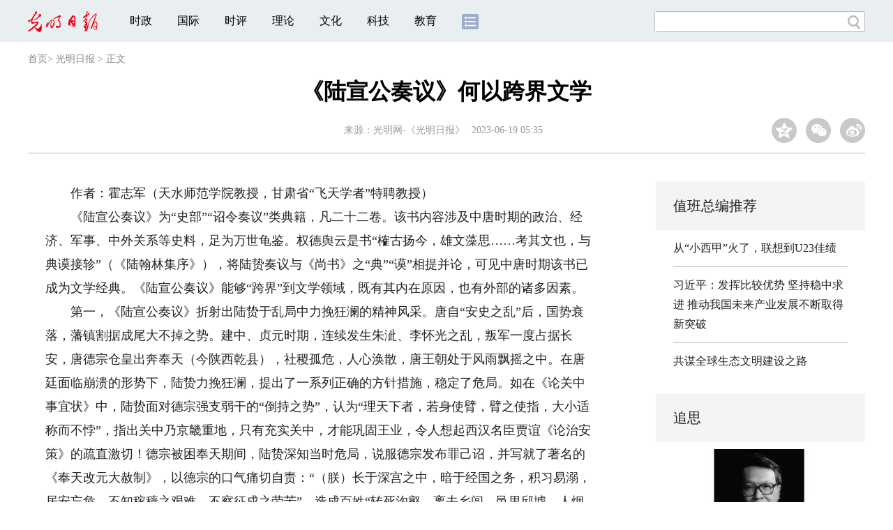

--- FILE ---
content_type: text/html
request_url: https://news.gmw.cn/2023-06/19/content_36637912.htm
body_size: 13695
content:
<!DOCTYPE html>
<html>
<head>
<!-- tplID:46742 2018文章页_光明日报-->
<script src="//img.gmw.cn/js/public_share.js" atremote></script>
<meta charset="UTF-8" />
<meta http-equiv="Cache-Control" content="max-age=0" />
<meta http-equiv="pragma" content="no-cache" />
<meta http-equiv="Expires" content="0" />
<meta name="renderer" content="webkit|ie-stand|ie-comp">
<meta name="viewport" content="width=device-width, initial-scale=1.0, minimum-scale=1.0, maximum-scale=3.0, user-scalable=no" >
<meta http-equiv="X-UA-Compatible" content="IE=10,chrome=1"/>
<meta name="description" content="　　《陆宣公奏议》为“史部”“诏令奏议”类典籍，凡二十二卷。该书内容涉及中唐时期的政治、经济、军事、中外关系等史料，足为万世龟鉴。权德舆云是书“榷古扬今，雄文藻思……考其文也，与典谟接轸”（《陆翰林集序》），将陆贽奏议与《尚书》之“典”“谟”相提并论，可见中唐时期该书已成为文学经典。《陆宣公奏议》能够“跨界”到文学领域，既有其内在原因，也有外部的诸多因素。">
<meta name="keywords" content="文化">
<meta name="filetype" content="0">
<meta name="publishedtype" content="1">
<meta name="pagetype" content="1">
<META name="catalogs" content="4108">
<META name="contentid" content="36637912">
<META name="publishdate" content="2023-06-19">
<META name="author" content="张悦鑫">
<link atremote type="text/css" rel="stylesheet" href="//img.gmw.cn/css/con_style.css?_=20201027" />
<link atremote type="text/css" rel="stylesheet" href="//img.gmw.cn/css/content_global.css">
<link atremote type="text/css" rel="stylesheet" href="//img.gmw.cn/css/public_gmw.css">
<script src="//img.gmw.cn/js/jquery.js" atremote></script>
<script src="//img.gmw.cn/js/require/config.js?_=20201027" atremote></script>
<script src="//img.gmw.cn/js/require.js" atremote></script>
<script src="//img.gmw.cn/js/require/conMediaMain.js?_=20201027" atremote></script>
<style>
.u-slogan1{float: left;font-size: 14px;padding: 0 0 0 20px;}
</style>
<title>
《陆宣公奏议》何以跨界文学
_光明网</title>
</head>
<body class="g-mobile">
<!-- 分享默认图 开始 -->
<div style="position:absolute;top:-9999px;left:-9999px;width:0px;height:0px;overflow:hidden;display:none;"><img atremote src="//img.gmw.cn/pic/gmwLogo_share.jpg"></div>
<!-- 分享默认图 结束 -->
<!--微信分享提示 开始-->
<div class="g-wxTips">
	<div class="m-wxtop-tip">
		<div class="m-con">
			<p class="m-tipText">
				点击右上角<img atremote="" src="//img.gmw.cn/pic/mgmw/iconshare.png" class="u-qq">微信好友
			</p>
			<p class="m-tipText">
				<img atremote="" src="//img.gmw.cn/pic/mgmw/pengyouquan.png" class="u-qq">朋友圈
			</p>
			<p class="m-tipShare"><img atremote="" src="//img.gmw.cn/pic/mgmw/layershare.png" class="u-share"></p>
		</div>
	</div>
	<div class="m-wxdown-tip">
		<div class="m-con">
			<p class="m-tipText">点击浏览器下方“<img atremote="" src="//img.gmw.cn/pic/mgmw/lineshare.png">”分享微信好友Safari浏览器请点击“<img atremote="" src="//img.gmw.cn/pic/mgmw/share.png">”按钮</p>
			<p class="m-tip"><img atremote="" src="//img.gmw.cn/pic/mgmw/arrow.png"></p>
		</div>
	</div>
</div>
<!--微信分享提示 结束-->
<!--顶部广告 start-->
<div class="u-top-ad" id="top-ad"></div>
<!--顶部广告 end-->
<!--头部 start-->
<div class="g-header">
    <div class="m-channel-head">
        <div class="g-layout">
            <div class="m-logo" style="padding-top:3px;">
                <!--频道logo start-->
                <a atremote href="//news.gmw.cn/node_4108.htm" target="_blank"><img atremote src="//img.gmw.cn/pic/contentlogo/4108.gif"></a>
                <!--频道logo end-->
            </div>
            <!--导航-->
    		<!-- 新版文章页头部导航 ssi -->
<!--手机端导航s-->
<span class="m-mobile-nav-btn"><img atremote="" src="//img.gmw.cn/pic/mgmw/mline.png"></span>
<img class="m-to-pc" src="//img.gmw.cn/pic/conimages/m_pc_btn.png" atremote="">
<img class="m-to-mob" src="//img.gmw.cn/pic/conimages/m_mobile_btn.png" atremote="">
<div class="m-mobile-nav">
    <a href="javascript:void(0);" id="u-navClose"><img atremote src="//img.gmw.cn/pic/mgmw/mClose.png" /></a>
    <div class="m-navTitle">
        <span></span>
        <h1>全部导航</h1>
    </div>
    <ul>
        <li><a atremote href="//politics.gmw.cn/" target="_blank">时政</a></li>
        <li><a atremote href="//world.gmw.cn/" target="_blank">国际</a></li>
        <li><a atremote href="//guancha.gmw.cn/" target="_blank">时评</a></li>
        <li><a atremote href="//theory.gmw.cn/" target="_blank">理论</a></li>
        <li><a atremote href="//culture.gmw.cn/" target="_blank">文化</a></li>
        <li><a atremote href="//tech.gmw.cn/" target="_blank">科技</a></li>
        <li><a atremote href="//edu.gmw.cn/" target="_blank">教育</a></li>
        <li><a atremote href="//economy.gmw.cn/" target="_blank">经济</a></li>
        <li><a atremote href="//life.gmw.cn/" target="_blank">生活</a></li>
		<li><a atremote href="//legal.gmw.cn/" target="_blank">法治</a></li>
        <li><a atremote href="//topics.gmw.cn/" target="_blank">专题</a></li>
        <li><a atremote href="//en.gmw.cn/" target="_blank">ENGLISH</a></li>   
    </ul>
    <div class="f-search">
        <div class="m-input-group">
            <input id="searchTextMob" type="text" value="" name="q" >
            <button class="u-btn" type="submit" id="submitSMob"></button>
        </div>
    </div>
</div>
<!--手机端导航e-->
<!--电脑端导航s-->
<div class="m-channel-nav">
    <ul class="m-nav">
        <li> <a href="//politics.gmw.cn/" target="_blank">时政</a> </li>
        <li> <a href="//world.gmw.cn/" target="_blank">国际</a> </li>
        <li> <a href="//guancha.gmw.cn/" target="_blank">时评</a> </li>
        <li> <a href="//theory.gmw.cn/" target="_blank">理论</a> </li>
        <li> <a href="//culture.gmw.cn/" target="_blank">文化</a> </li>
        <li> <a href="//tech.gmw.cn/" target="_blank">科技</a> </li>
        <li> <a href="//edu.gmw.cn/" target="_blank">教育</a> </li>
        <!--<li> <a href="//economy.gmw.cn/" target="_blank">经济</a> </li>
        <li> <a href="//life.gmw.cn/" target="_blank">生活</a> </li>
        <li> <a href="//legal.gmw.cn/" target="_blank">法治</a> </li>-->
        <li class="more-nav-btn"> <a href="//www.gmw.cn/map.htm" target="_blank"><img src="//img.gmw.cn/pic/conimages/con_headIcon.png" /></a> </li>
    </ul>
</div>
<!--电脑端导航e-->
            <!--搜索-->
            <!-- 新版搜索 ssi -->
<meta charset="UTF-8" />
<div class="f-search">
    <div class="m-input-group">
        <input id="searchText" type="text" value="" name="q" >
        <button class="u-btn" type="submit" id="submitS"></button>
    </div>
</div>
            <div class="u-slogan1">文化人 天下事</div>
            <div class="u-reading">正在阅读：
                《陆宣公奏议》何以跨界文学
            </div>
        </div>
    </div>
    
</div>
<!--头部 end-->
<!--导航 stsrt-->
<div class="g-crumbs">
    <a href="http://www.gmw.cn/">首页</a><font>&gt; </font>
    <a href="../../node_4108.htm"><img src="//img.gmw.cn/pic/contentlogo/4108.gif" id="ArticleChannelID"></a><a href="../../node_4108.htm"  target="_blank"  class="">光明日报</a>
    <font>&gt; </font><font>正文</font> 
</div>
<!--导航 end-->
<!--正文主体部分 start-->
<div class="g-main">
    <!--正文标题 start-->
    <div class="m-title-box">
        <h1 class="u-title">
            《陆宣公奏议》何以跨界文学
        </h1>
        <div class="m-con-info">
            <!--稿件信息 strat-->
            <div class="m_tips">
                <span class="m-con-source">来源：<a href="https://epaper.gmw.cn/gmrb/html/2023-06/19/nw.D110000gmrb_20230619_2-13.htm" target="_blank">光明网-《光明日报》</a></span><span class="m-con-time">2023-06-19 05:35</span>
            </div>
            <!--稿件信息 end-->
            <div class="m-share">
                <div class="share" id="share"> <a class="share-qqzone"><i></i></a> <a class="share-wechat" href="javascript:;"><i></i>
                    <div class="bg-code"></div>
                    <div class="qrcode"></div>
                    <span class="close-btn">X</span></a> <a class="share-weibo"><i></i></a> </div>
            </div>
        </div>
    </div>
    <!--正文标题 end-->
    <!--左侧栏 start-->
    <div class="m-l-main">
        <!--文章正文 start-->
        <div id="articleBox" class="con-text">
            <div id="article_inbox">
                <div class="m-player_box" id="video">
                    <div id="a1"></div>
                </div>
                <div id="MultiAttachPh" style="display: none">
                    
                </div>
                <div id="PicUrlPh" style="display: none">
                    
                </div>
				<div id="SubtitlePh" style="display: none"></div>
                <!--小调查start-->
                <p id="voteiFrameP" style="display:none;"></p>    <div class="m-vote-wrap black14">      <div class="m-votearea">        <form id="voteform">          <div class="m-vote-list"><p style="text-align:center;color:#008000;">调查问题加载中，请稍候。<br/>若长时间无响应，请刷新本页面</p></div>        </form>        <div class="btn-research" style="display:none;"><input type="button" id="btnsubmit" class="btn-submit" value="提 交" /></div>      </div>      <div id="result"></div>    </div>    
    			<!--小调查end-->
                <div class="u-mainText">
<!--enpproperty <articleid>36637912</articleid><date>2023-06-19 05:35:56.0</date><author></author><title>《陆宣公奏议》何以跨界文学</title><keyword>文化</keyword><subtitle></subtitle><introtitle></introtitle><siteid>2</siteid><nodeid>4108</nodeid><nodename>光明日报</nodename><nodesearchname>光明日报</nodesearchname>/enpproperty--><!--enpcontent--><!--enpcontent--><p>　　作者：霍志军（天水师范学院教授，甘肃省“飞天学者”特聘教授）</p>

<p>　　《陆宣公奏议》为“史部”“诏令奏议”类典籍，凡二十二卷。该书内容涉及中唐时期的政治、经济、军事、中外关系等史料，足为万世龟鉴。权德舆云是书“榷古扬今，雄文藻思……考其文也，与典谟接轸”（《陆翰林集序》），将陆贽奏议与《尚书》之“典”“谟”相提并论，可见中唐时期该书已成为文学经典。《陆宣公奏议》能够“跨界”到文学领域，既有其内在原因，也有外部的诸多因素。</p>
<p>　　第一，《陆宣公奏议》折射出陆贽于乱局中力挽狂澜的精神风采。唐自“安史之乱”后，国势衰落，藩镇割据成尾大不掉之势。建中、贞元时期，连续发生朱泚、李怀光之乱，叛军一度占据长安，唐德宗仓皇出奔奉天（今陕西乾县），社稷孤危，人心涣散，唐王朝处于风雨飘摇之中。在唐廷面临崩溃的形势下，陆贽力挽狂澜，提出了一系列正确的方针措施，稳定了危局。如在《论关中事宜状》中，陆贽面对德宗强支弱干的“倒持之势”，认为“理天下者，若身使臂，臂之使指，大小适称而不悖”，指出关中乃京畿重地，只有充实关中，才能巩固王业，令人想起西汉名臣贾谊《论治安策》的疏直激切！德宗被困奉天期间，陆贽深知当时危局，说服德宗发布罪己诏，并写就了著名的《奉天改元大赦制》，以德宗的口气痛切自责：“（朕）长于深宫之中，暗于经国之务，积习易溺，居安忘危，不知稼穑之艰难，不察征戍之劳苦”，造成百姓“转死沟壑，离去乡闾，邑里邱墟，人烟断绝”的残状，文笔犀利，令人震惊！诏书情词恳切，“虽武夫悍卒，无不挥泪感泣！”而唐室为之再安。该诏书虽经过德宗首肯，但作为人臣，敢于如此直书君过，可谓空前绝后。这就使《陆奏》不同于一般诏令奏议的官样文字，折射出陆贽在德宗朝惊涛迭起的政潮中勇于弄潮的精神风采，具有了文学的传奇性、故事性和审美性。他如《论两河及淮西利害状》《论叙迁幸之由状》《奉天论奏当今所切务状》等，剖析鞭辟入里，堪称中唐鸿文，其泽甚远。</p>
<p>　　陆贽“性忠尽，既居近密，感人主重知，思有以报效。”（《旧唐书》本传）披阅《陆宣公奏议》，“怀忧”“忧虑”“忧国”“忧民”“忧社稷”“忧天下”“忧叹”“忧色”“忧黎元”“深忧”“内忧”“主忧臣愤”“夙夜忧叹”“倾危之忧”“危亡之忧”“忧恐”“忧愤”之词频繁出现，使《陆宣公奏议》灌注着浓郁的忧患意识，获得了类似于文学的动情力。</p>
<p>　　第二，《陆宣公奏议》本身具有独特的文学品格。《陆宣公奏议》全书不啻于古代奏议的名篇汇编，它是“政事之先务”，然并非“艺文之末品”。宋人陈宓称陆贽奏议文“一话一猷，悉归至当”；李纲称陆贽“奏议所陈，动中时病，……皆根柢仁义，道理明白。”即肯定其文学价值。陆贽奏议条理精密，一些奏章多用比喻说理，形象生动。如《论朝官阙员及刺史等改转伦序状》中论人才培养：“人皆含灵，唯所诱致，如玉之在璞，抵掷则瓦石，追琢则圭璋；如水之发源，壅阏则污泥，疏浚则川沼。”通过非常形象贴切的比喻，阐明诱导、扶持、成就人才的重要性，是历代传颂的文学名篇。陆贽诸多奏议皆精心撰构，有着较强的文学色彩。如《奉天请数对群臣兼许令论事状》首先指出：“昔龙逢诛而夏亡，比干剖而殷灭，宫奇去而虞败，屈原放而楚衰。……四子既去，四君亦危。”对比手法的运用，将德宗不愿纳谏之弊讲得清清楚楚，不仅表现出陆贽的诤臣风范，也体现了其精深的文学造诣。面对官吏贪赃枉法，陆贽拍案而起：“户部侍郎裴延龄者，其性邪，其行险，其口利，其志凶，其矫妄不疑，其败乱无耻。以聚敛为长策，以诡妄为嘉谋，以掊克敛怨为匪躬，以靖谮服谗为尽节，……可谓尧代之共工，鲁邦之少卯。”（《论裴延龄奸蠹书》）大量排比句式的运用，使文章具有怒涛排壑、不可遏抑的气势。陆贽激切仗义，爱憎分明，使《陆奏》字里行间充盈着强烈的感情色彩，清人陈宏谋云“忧国忧民之真心，为忠君爱国之确论。不尚词藻，不事激烈，恻然动人，千载下如见其心，章奏中至文也。”这是《陆宣公奏议》迈入文学殿堂的一个标志。《旧唐书》本传云：“近代论陆宣公，比汉之贾谊。”陆贽具廊庙才，然壮志未酬，内心矛盾，大类贾谊。其“初蒙天子重知，末涂沦踬”的不幸遭遇，唤起我们对文学史上贾谊形象的记忆，自然引起后世读者之共鸣。如元初诗人宋无《陆贽宅》诗云：“诏下山东感泣来，谪归门巷锁苍苔。奉天以后谁持笔？不用当时陆九才。”</p>
<p>　　《陆宣公奏议》中不少名言警句，至今催人警醒。如“失众必败，得众必成。”“人之才行，自昔罕全，苟有所长，必有所短。若录长补短，则天下无不用之人；贵短舍长，则天下无不弃之士。”这些格言已经成为中国文学的重要组成部分。明代《了凡四训》“玉之在石，抵掷则瓦砾，追逐则圭璋”亦瓣香于《陆奏》。</p>
<p>　　第三，历代对《陆宣公奏议》的文学阐释和评点。《陆宣公奏议》从中唐开始即受到文学家的重视。唐代韩愈云“贽操笔持纸，成于须臾，不复起草”，已经初步涉及其文学价值。宋代多位皇帝均从陆贽奏议中汲取理政之术。宋真宗赵恒、哲宗赵煦对《陆宣公奏议》格外激赏，高宗赵构彻夜阅读陆贽奏议，“比晓，目遂肿痛，不能出”（《建炎以来系年要录》）。孝宗对陆贽《奏议》反复研磨，深忧“今日之政，恐有如德宗之弊者”。后晋刘昫、宋人欧阳修、宋祁、司马光、苏洵、苏轼、苏辙、叶梦得、徐钧、杨万里、朱熹、陆游、刘克庄等对《陆宣公奏议》颇为倾心。司马光《资治通鉴》“尤重贽议论，采奏疏三十九篇”。苏轼“初好贾谊、陆贽书”，独慕“陆宣公一人”，赞赏陆贽“才本王佐，学为帝师。论深切于事情，言不离于道德。智如子房而文则过，辩如贾谊而术不疏”。从文学经典的地位肯定了《陆宣公奏议》。宋代还出现了多部陆贽奏议的编选、笺注、评点、评论著作，如苏轼《校正陆贽奏议》、郎晔《注陆宣公奏议》十五卷、楼钥《陆宣公奏议总要》、唐仲友《陆宣公奏议解》十卷等。宋人还将《陆宣公奏议》作为创作范本进行借鉴、模仿。张戒《岁寒唐诗话》：“陆宣公之议论，……得东坡而后发明。”清人吴楚材、吴调侯《古文观止》亦云：“东坡说宣公，便学宣公文章。”可见苏轼奏议颇受《陆宣公奏议》之影响。史学家司马光、范祖禹、宋祁等均在实践中学习陆贽奏议的优良传统，《陆宣公奏议》名正言顺地成为文学经典。元人朱右、周佐、刘岳申、许有壬等均企羡《陆奏》的文学价值，刘岳申、许有壬曾为《陆宣公奏议》作序。元人叶懋《读陆宣公奏议》诗云：“伟哉陆宣公，忠烈宏烜赫。奏书数百篇，千载焕丹雘。”明太祖朱元璋赞赏陆贽“在翰林，能正言谠论，补益当时。”明代杨士奇、李梦阳、倪谦、吴宽、王世贞、茅坤、杨慎、李贽等文学家普遍推崇陆贽奏议。倪谦诗云：“陆贽有才人共仰，贾生无命席空虚。”（《柯詹事孟时挽诗》）杨慎赞云：“高标自表严颜节，文藻堪招陆贽魂。”（《曾少岷惠忠州新琢云根笔》）杨士奇《历代名臣奏议》亦收录多篇陆贽奏章。清人宋琬、李光地、纪昀、陆以湉、孙梅、汤鹏等对陆贽奏议格外倾心，评之以“正实切事”“经世”“明道”“灏瀚之气”“浩气不竭”“理与风骨兼胜”“文丽”“情深”“集大成”等，广泛涉及陆贽奏议的功用、情感、风格、结构、语言、修辞等方面，阐释和评论内容愈来愈丰富。清人姚鼐《古文辞类纂》、蔡世远《古文雅正》、曾国藩《经史百家杂钞》等许多古文选本均选入较多的陆贽奏章，视其为古文之范式。1904年，林传甲《中国文学史》专设“陆宣公奏议为骈体最有用者”一节。吴梅《中国文学史》、郑振铎《插图本中国文学史》均专论及陆贽奏议，既强化了陆贽奏议文的经典品质，也促进了中国文学的发展。陆贽奏议还传播到朝鲜、日本等汉文化圈国家。《陆奏》在朝鲜王朝正祖时备受推崇，正祖君臣日常研读《陆奏》，为施政之借鉴。卞东波编《中国文集日本古注本丛刊》第五辑即收录日本学者石川香山的《陆宣公全集注》。</p>
<p>　　《光明日报》（ 2023年06月19日 13版）</p><!--/enpcontent--><!--/enpcontent-->
					
                    
                    <!--责编-->
                    <div class="m-zbTool liability">
                    	<span>[ </span>
                    	<span class="liability">责编：张悦鑫</span><span> ]</span> </div>
                </div>
                <div class="u-moreText">阅读剩余全文（<span class="u-percent"></span>）</div>
            </div>
        </div>
		<!--取附件设置视频封面 start-->
        <div id="titleImgWrap" style="display:none;">
            
        </div>
        <!--取附件设置视频封面 end-->
        <!--文章正文 end-->
        <div class="u-conBottomLine"></div>
        <!--QRcode-->
    	<!-- 新版文章页正文下方二维码 ssi -->
<meta charset="UTF-8" />
<div class="u-QRcode"><img src="//img.gmw.cn/content_banner/content_840x120_qrcodes.jpg"></div>

        
    </div>
    <!--左侧栏 end-->
    <!--右侧栏 start-->
    <div class="m-r-main no-Mobile">
	     <!-- tplID:46847 nodeId:120943 -->
         <!-- tplID:46874 nodeID:120943-->
<meta charset="UTF-8" />
<style>
.m_zongbian h2,.m_hexin h2{ font-size:20px; line-height:70px;font-weight: normal; padding:0 25px; display:block; height:70px; background:#f4f4f4;}
.m_zongbian li,.m_hexin li{ margin:0 25px; line-height:28px; margin-top:12px; padding-bottom:12px; border-bottom:1px solid #bbbbbb; font-size:16px;}
.m_hexin{ margin-top:20px;}
.m_hexin .m_pic_list{margin:12px 25px; overflow:hidden;border-bottom:1px solid #bbbbbb; padding-bottom:12px;}
.m_hexin .m_pic_list img{ width:70px; float:left; margin-right:10px;}
.m_hexin .m_pic_list p{ font-size:14px;}
.m_pic{ background:#f4f4f4; padding:0 25px;margin-top:20px;}
.m_pic h2{ font-size:20px; line-height:70px;font-weight: normal;}
.m_pic li img{ width:100%; display:block;}
.m_pic li span{ font-size:16px; width:100%; text-align:center; height:70px; line-height:62px; display:block;overflow: hidden;text-overflow:ellipsis;white-space: nowrap;}
/*追思*/
.m_zs{margin-top:10px; margin-bottom:20px;}
.m_imgWrap_block { width: 250px; margin:0 auto; overflow: hidden; position: relative;}
.m_imgWrap_block img { width: 250px; transition: all 0.8s; } 
.m_imgWrap_block img:hover { transform: scale(1.1); } 
.m_title_block { width: 250px; margin:9px auto 0 auto; text-align:center; color: #2b2f37; } 
.m_title_block a { color: #2b2f37; } 
.m_zs .m_zsSearch { width: 250px; margin:13px auto 0 auto; height: 24px; line-height: 24px; background: #f3f3f3; border: 1px solid #d9d9dc; position: relative; } 
.m_zs .m_zsSearch #u_text { border: none; background: none; margin-left: 10px; width: 210px; height: 24px; line-height: 24px; } 
.m_zs .m_zsSearch #u_button { position: absolute; cursor: pointer; background: url("https://img.gmw.cn/images/47811.files/images/index_search.png") no-repeat; width: 15px; height: 15px; right: 5px; top: 4.5px; border: none; background-size: contain; }
.m_names{overflow:hidden; clear:both; width:250px; margin:0 auto;}
.m_names a{font-size: 12px; width:16.6%; text-align:center; display:block; float:left; color: #696f7b; line-height: 26px; height: 26px;}
.m_ulList{margin-top:20px;}
#m_search_list, #u_hot {
    display: none;
}
@media screen and (max-width: 640px) {
.g-main .m-r-main{ width:100%!important;}
.m_imgWrap_block{width:90%; padding:0 5%;}
.m_imgWrap_block img{width:100%;}
.m_title_block,.m_names{width:90%;}
.m_zs .m_zsSearch{width:80%;}
}
</style>

<div class="m_zongbian">
     <h2>值班总编推荐</h2>
	 <ul>
	     <li>
	         <a href="https://guancha.gmw.cn/2026-01/30/content_38570620.htm" target="_blank" atremote>从“小西甲”火了，联想到U23佳绩</a>
	     </li>
		 <li>
		     <a href="https://politics.gmw.cn/2026-01/31/content_38571981.htm" target="_blank" atremote>习近平：发挥比较优势 坚持稳中求进 推动我国未来产业发展不断取得新突破</a>
		 </li>
		 <li>
		     <a href="https://news.gmw.cn/2026-02/01/content_38572315.htm" target="_blank" atremote>共谋全球生态文明建设之路</a>
		 </li>
	 </ul>
</div>
<div class="m_hexin">
     <h2>追思</h2>
	 <div class="m_zs">
		<div class="m_con">
			<div class="m_imgWrap_block"><a href="https://topics.gmw.cn/2026-01/30/content_38570095.htm" atremote target="_blank"><img atremote src="https://imgnews.gmw.cn/attachement/jpg/site2/20260130/f44d305ea1af2ae66a1d35.jpg" border="0"></a></div><p class="m_title_block"><a href="https://topics.gmw.cn/2026-01/30/content_38570095.htm" atremote target="_blank">计算机软件专家董韫美院士逝世</a></p>
			<!--搜索-->
			<div class="m_zsSearch">
				<input type="text" id="u_text" value="""" maxlength="24" placeholder="曾融生">
				<input type="button" id="u_button" value="""">
			</div>
			<a id="u_hot" href="https://topics.gmw.cn/2021-10/03/content_35210048.htm" target="_blank">张涵信</a>
				<div id="m_search_list">
                  <a atremote href="https://topics.gmw.cn/2026-01/30/content_38570095.htm" target="_blank">董韫美</a><a atremote href="https://topics.gmw.cn/2026-01/27/content_38559913.htm" target="_blank">&nbsp;</a><a atremote href="https://topics.gmw.cn/2026-01/26/content_38557427.htm" target="_blank">孙燕</a><a atremote href="https://topics.gmw.cn/2026-01/21/content_38548410.htm" target="_blank">&nbsp;</a><a atremote href="https://topics.gmw.cn/2026-01/19/content_38544915.htm" target="_blank">梁栋材</a><a atremote href="https://topics.gmw.cn/2026-01/18/content_38543063.htm" target="_blank">魏宝文</a><a atremote href="https://topics.gmw.cn/2026-01/17/content_38542584.htm" target="_blank">龚知本</a><a atremote href="https://topics.gmw.cn/2026-01/14/content_38536733.htm" target="_blank">&nbsp;</a><a atremote href="https://topics.gmw.cn/2026-01/09/content_38528220.htm" target="_blank">简水生</a><a atremote href="https://topics.gmw.cn/2026-01/07/content_38523875.htm" target="_blank">周立伟</a><a atremote href="https://topics.gmw.cn/2025-12/29/content_38506833.htm" target="_blank">&nbsp;</a><a atremote href="https://topics.gmw.cn/2025-12/23/content_38494580.htm" target="_blank">黄培康</a><a atremote href="https://topics.gmw.cn/2025-12/06/content_38461673.htm" target="_blank">王迅,</a><a atremote href="https://topics.gmw.cn/2025-12/01/content_38451494.htm" target="_blank">赵柏林</a><a atremote href="https://topics.gmw.cn/2025-11/18/content_38420412.htm" target="_blank">沈闻孙</a><a atremote href="https://topics.gmw.cn/2025-11/03/content_38388413.htm" target="_blank">任阵海</a><a atremote href="https://topics.gmw.cn/2025-10/18/content_38350878.htm" target="_blank">量子群,富兰克林奖章,1986年,可解性,代数结构</a><a atremote href="https://topics.gmw.cn/2025-09/20/content_38298436.htm" target="_blank"></a><a atremote href="https://topics.gmw.cn/2025-09/16/content_38289388.htm" target="_blank">王思敬</a><a atremote href="https://topics.gmw.cn/2025-09/08/content_38272424.htm" target="_blank">喻树迅</a><a atremote href="https://topics.gmw.cn/2025-09/01/content_38257595.htm" target="_blank">姚守拙</a><a atremote href="https://topics.gmw.cn/2025-08/28/content_38248738.htm" target="_blank">于本水</a><a atremote href="https://topics.gmw.cn/2025-08/24/content_38238564.htm" target="_blank">孙传尧</a><a atremote href="https://topics.gmw.cn/2025-08/23/content_38237618.htm" target="_blank">伍荣生</a><a atremote href="https://topics.gmw.cn/2025-08/05/content_38199784.htm" target="_blank">汪槱生</a><a atremote href="https://topics.gmw.cn/2025-08/01/content_38193448.htm" target="_blank">周恒</a><a atremote href="https://topics.gmw.cn/2025-07/12/content_38149337.htm" target="_blank">&nbsp;</a><a atremote href="https://topics.gmw.cn/2025-07/09/content_38143854.htm" target="_blank"></a><a atremote href="https://topics.gmw.cn/2025-07/07/content_38138570.htm" target="_blank">&nbsp;</a><a atremote href="https://topics.gmw.cn/2025-07/01/content_38127950.htm" target="_blank">黄本立</a><a atremote href="https://topics.gmw.cn/2025-06/12/content_38087662.htm" target="_blank">&nbsp;</a><a atremote href="https://topics.gmw.cn/2025-05/30/content_38061665.htm" target="_blank">汪承灏</a><a atremote href="https://topics.gmw.cn/2025-05/30/content_38061741.htm" target="_blank">孙鑫</a><a atremote href="https://topics.gmw.cn/2025-05/25/content_38046626.htm" target="_blank">顾玉东</a><a atremote href="https://topics.gmw.cn/2025-05/15/content_38026131.htm" target="_blank"></a><a atremote href="https://topics.gmw.cn/2025-05/11/content_38018549.htm" target="_blank"></a><a atremote href="https://topics.gmw.cn/2025-04/24/content_37987122.htm" target="_blank">&nbsp;</a><a atremote href="https://topics.gmw.cn/2025-04/15/content_37967136.htm" target="_blank">&nbsp;</a><a atremote href="https://topics.gmw.cn/2025-04/11/content_37960436.htm" target="_blank">郭爱克</a><a atremote href="https://topics.gmw.cn/2025-04/03/content_37947513.htm" target="_blank">&nbsp;</a><a atremote href="https://topics.gmw.cn/2025-03/17/content_37910483.htm" target="_blank">李德平</a><a atremote href="https://topics.gmw.cn/2025-03/03/content_37882856.htm" target="_blank">汪懋华</a><a atremote href="https://topics.gmw.cn/2025-02/26/content_37873021.htm" target="_blank">&nbsp;</a><a atremote href="https://topics.gmw.cn/2025-02/20/content_37862241.htm" target="_blank">&nbsp;</a><a atremote href="https://topics.gmw.cn/2025-02/07/content_37837538.htm" target="_blank">黄旭华</a><a atremote href="https://topics.gmw.cn/2025-01/26/content_37821559.htm" target="_blank">裴荣富</a><a atremote href="https://topics.gmw.cn/2025-01/22/content_37814050.htm" target="_blank">高镇同</a><a atremote href="https://topics.gmw.cn/2025-01/21/content_37810621.htm" target="_blank">&nbsp;</a><a atremote href="https://topics.gmw.cn/2025-01/05/content_37778653.htm" target="_blank">王正国</a><a atremote href="https://topics.gmw.cn/2024-12/31/content_37771588.htm" target="_blank">邢球痕</a><a atremote href="https://topics.gmw.cn/2024-12/24/content_37757144.htm" target="_blank">施仲衡</a><a atremote href="https://topics.gmw.cn/2024-10/12/content_37610936.htm" target="_blank">田昭武</a><a atremote href="https://topics.gmw.cn/2024-10/07/content_37599621.htm" target="_blank">叶铭汉</a><a atremote href="https://topics.gmw.cn/2024-08/18/content_37506711.htm" target="_blank">周光召</a><a atremote href="https://topics.gmw.cn/2024-08/17/content_37506709.htm" target="_blank">沈绪榜</a><a atremote href="https://topics.gmw.cn/2024-08/05/content_37482529.htm" target="_blank">李政道</a><a atremote href="https://topics.gmw.cn/2024-08/02/content_37478169.htm" target="_blank">刘昌孝</a><a atremote href="https://topics.gmw.cn/2024-07/21/content_37450789.htm" target="_blank">林尚扬</a><a atremote href="https://topics.gmw.cn/2024-07/15/content_37440203.htm" target="_blank">张寿荣</a><a atremote href="https://topics.gmw.cn/2024-07/15/content_37439093.htm" target="_blank">张存浩</a><a atremote href="https://topics.gmw.cn/2024-07/02/content_37414374.htm" target="_blank">宋家树</a><a atremote href="https://topics.gmw.cn/2024-07/02/content_37414316.htm" target="_blank">刘桂生</a><a atremote href="https://topics.gmw.cn/2024-05/01/content_37300298.htm" target="_blank">万惠霖</a><a atremote href="https://topics.gmw.cn/2024-04/28/content_37292770.htm" target="_blank">常印佛</a><a atremote href="https://topics.gmw.cn/2024-04/03/content_37245274.htm" target="_blank">计亮年&nbsp;</a><a atremote href="https://topics.gmw.cn/2024-03/09/content_37194054.htm" target="_blank">&nbsp;</a><a atremote href="https://topics.gmw.cn/2024-03/02/content_37180042.htm" target="_blank">孙钧</a><a atremote href="https://topics.gmw.cn/2024-02/24/content_37163352.htm" target="_blank">&nbsp;</a><a atremote href="https://topics.gmw.cn/2024-02/21/content_37157369.htm" target="_blank">朱起鹤&nbsp;</a><a atremote href="https://topics.gmw.cn/2024-02/07/content_37137373.htm" target="_blank">朱伯芳</a><a atremote href="https://topics.gmw.cn/2024-02/03/content_37129953.htm" target="_blank">胡和生</a><a atremote href="https://topics.gmw.cn/2024-01/29/content_37116129.htm" target="_blank">盛志勇</a><a atremote href="https://topics.gmw.cn/2024-01/03/content_37067834.htm" target="_blank">&nbsp;</a><a atremote href="https://topics.gmw.cn/2023-12/30/content_37062690.htm" target="_blank">&nbsp;</a><a atremote href="https://topics.gmw.cn/2023-12/19/content_37038888.htm" target="_blank">&nbsp;</a><a atremote href="https://topics.gmw.cn/2023-12/14/content_37027077.htm" target="_blank">王子才</a><a atremote href="https://topics.gmw.cn/2023-12/07/content_37014045.htm" target="_blank">肖序常</a><a atremote href="https://topics.gmw.cn/2023-12/05/content_37009151.htm" target="_blank">徐承恩</a><a atremote href="https://topics.gmw.cn/2023-11/26/content_36990341.htm" target="_blank">&nbsp;</a><a atremote href="https://topics.gmw.cn/2023-11/24/content_36988750.htm" target="_blank">曹春晓</a><a atremote href="https://topics.gmw.cn/2023-11/19/content_36975259.htm" target="_blank">王明庥</a><a atremote href="https://topics.gmw.cn/2023-11/13/content_36963197.htm" target="_blank">秦裕琨</a><a atremote href="https://topics.gmw.cn/2023-11/13/content_36963200.htm" target="_blank">汪忠镐</a><a atremote href="https://topics.gmw.cn/2023-11/12/content_36960493.htm" target="_blank">钟万勰</a><a atremote href="https://topics.gmw.cn/2023-11/01/content_36936456.htm" target="_blank">袁权</a><a atremote href="https://topics.gmw.cn/2023-10/26/content_36920407.htm" target="_blank">&nbsp;</a><a atremote href="https://topics.gmw.cn/2023-10/23/content_36912224.htm" target="_blank">&nbsp;</a><a atremote href="https://topics.gmw.cn/2023-10/23/content_36912298.htm" target="_blank">韩大匡</a><a atremote href="https://topics.gmw.cn/2023-10/08/content_36878561.htm" target="_blank">潘镜芙</a><a atremote href="https://topics.gmw.cn/2023-10/04/content_36870435.htm" target="_blank">郑光美</a><a atremote href="https://topics.gmw.cn/2023-08/30/content_36797918.htm" target="_blank">胡英</a><a atremote href="https://topics.gmw.cn/2023-07/12/content_36692159.htm" target="_blank">汪应洛</a><a atremote href="https://topics.gmw.cn/2023-07/02/content_36668524.htm" target="_blank">凌永顺</a><a atremote href="https://topics.gmw.cn/2023-06/23/content_36647033.htm" target="_blank">钟训正</a><a atremote href="https://topics.gmw.cn/2023-06/12/content_36625840.htm" target="_blank">刘守仁</a><a atremote href="https://topics.gmw.cn/2023-06/06/content_36614174.htm" target="_blank">陆元九</a><a atremote href="https://topics.gmw.cn/2023-06/02/content_36605908.htm" target="_blank">关兴亚</a><a atremote href="https://topics.gmw.cn/2023-05/31/content_36598000.htm" target="_blank">万哲先</a><a atremote href="https://topics.gmw.cn/2023-05/19/content_36572604.htm" target="_blank">毛江森</a><a atremote href="https://topics.gmw.cn/2022-12/24/content_36254791.htm" target="_blank">&nbsp;</a>
			  </div>
			<!--姓名 开始-->
			<div class="m_names m_clearfix">
			  <a atremote href="https://topics.gmw.cn/2026-01/27/content_38559913.htm" target="_blank">李未</a><a atremote href="https://topics.gmw.cn/2026-01/26/content_38557427.htm" target="_blank">孙燕</a><a atremote href="https://topics.gmw.cn/2026-01/21/content_38548410.htm" target="_blank">丁国瑜</a><a atremote href="https://topics.gmw.cn/2026-01/19/content_38544915.htm" target="_blank">梁栋材</a><a atremote href="https://topics.gmw.cn/2026-01/18/content_38543063.htm" target="_blank">魏宝文</a><a atremote href="https://topics.gmw.cn/2026-01/17/content_38542584.htm" target="_blank">龚知本</a><a atremote href="https://topics.gmw.cn/2026-01/14/content_38536733.htm" target="_blank">左铁镛</a><a atremote href="https://topics.gmw.cn/2026-01/09/content_38528220.htm" target="_blank">简水生</a><a atremote href="https://topics.gmw.cn/2026-01/07/content_38523875.htm" target="_blank">周立伟</a><a atremote href="https://topics.gmw.cn/2025-12/29/content_38506833.htm" target="_blank">吴锋</a><a atremote href="https://topics.gmw.cn/2025-12/23/content_38494580.htm" target="_blank">黄培康</a><a atremote href="https://topics.gmw.cn/2025-12/06/content_38461673.htm" target="_blank">王迅</a>
			</div>
			<!--姓名 结束-->
	  </div>
	</div>
	<!--光明导读 开始-->
	<h2>光明导读</h2>
	<ul class="m_ulList">	<li><a atremote href="https://news.gmw.cn/2026-02/01/content_38572339.htm" target="_blank"><FONT color=#993300>[悦生活]</FONT>“灵光”系列首饰：汲古润今 凝光成韵</a></li><li><a atremote href="http://www.gov.cn/node_11199/content_38572502.htm" target="_blank"><A title="" href="https://news.gmw.cn/2026-02/01/content_38572471.htm" target=_blank>天津用数字技术守护历史建筑</A> <A title="" href="https://news.gmw.cn/2026-02/01/content_38572492.htm" target=_blank>煎饼果子 津津有味</A></a></li><li><a atremote href="http://www.gov.cn/node_11199/content_38572501.htm" target="_blank"><A title="" href="https://news.gmw.cn/2026-02/01/content_38572344.htm" target=_blank>巧手寄情 辞旧迎新</A> <A title="" href="https://news.gmw.cn/2026-02/01/content_38572345.htm" target=_blank>加快培育高水平文化人才队伍</A></a></li><li><a atremote href="https://news.gmw.cn/2026-02/01/content_38572340.htm" target="_blank"><FONT color=#993300>[艺事新风]</FONT>中国写意油画的本土建构与当代探索</a></li><li><a atremote href="http://www.gov.cn/node_11199/content_38572442.htm" target="_blank"><A title="" href="https://news.gmw.cn/2026-02/01/content_38572353.htm" target=_blank>河南淅川：丹江湿地 候鸟乐园</A> <A title="" href="https://news.gmw.cn/2026-02/01/content_38572472.htm" target=_blank>敦煌文化绽放新光彩</A></a></li></ul>
	<!--光明导读 结束-->
</div>
<div class="m_pic">
     <h2>光明图片</h2>
	 <ul><li><a href="https://politics.gmw.cn/2026-02/01/content_38572500.htm" target="_blank" atremote><img src="https://imgnews.gmw.cn/attachement/jpg/site2/20260201/f44d3075892e2ae8e22642.jpg" border="0"></a><span><a href="https://politics.gmw.cn/2026-02/01/content_38572500.htm" target="_blank" atremote>体操：国家队冬训进行时</a></span></li><li><a href="https://politics.gmw.cn/2026-02/01/content_38572528.htm" target="_blank" atremote><img src="https://imgnews.gmw.cn/attachement/jpg/site2/20260201/f44d3075892e2ae8e20841.jpg" border="0"></a><span><a href="https://politics.gmw.cn/2026-02/01/content_38572528.htm" target="_blank" atremote>探访京津中关村科技城新貌</a></span></li><li><a href="https://politics.gmw.cn/2026-02/01/content_38572531.htm" target="_blank" atremote><img src="https://imgnews.gmw.cn/attachement/jpg/site2/20260201/f44d3075892e2ae8e1eb40.jpg" border="0"></a><span><a href="https://politics.gmw.cn/2026-02/01/content_38572531.htm" target="_blank" atremote>江苏泰州：溱湖冬捕年味浓</a></span></li></ul></div>
<script>
$(function(){
   $(".m_zongbian li:last").css({"border-bottom":"none"});
   $(".m_hexin li:last").css({"border-bottom":"none"});
   //追思搜索
    function search_fn(text,btn){
    	var _url = $("#u_hot").attr("href");
        $(text).attr("placeholder",$("#u_hot").text());
        $(text).on("focus",function(){
        	$(text).attr("placeholder","");
        });
        $(text).on("blur",function(){
        	if($(text).val() == ""){
        		$(text).attr("placeholder",$("#u_hot").text());
        	}
        });
        $(btn).on("click",function(){
        	$("#m_search_list a").removeClass("u-flag");
        	var _val = $.trim($(text).val());
        	var _len = $("#m_search_list a").length;
        	if(_val == ""){
        		window.open(_url,"_blank");
        	}else{
        		_name = $.trim($("#m_search_list a").eq(i).text());
        		for(var i = 0; i < _len; i ++){
        			var _name = $.trim($("#m_search_list a").eq(i).text());
        			if(_val == _name){
        				$("#m_search_list a").eq(i).addClass("u-flag");
        			}
        		}
        		if($("#m_search_list a").hasClass("u-flag")){
        			window.open($("#m_search_list .u-flag").attr("href"),"_blank");
        		}else{
        			alert("没有搜索成功");
        		}
        	}
        });
		$(text).on("keypress",function(){
			if(event.keyCode == "13"){
				$(btn).click(); 
			}		
		});
    };
    search_fn("#u_text","#u_button");
})
</script>
    </div>
    <!--右侧栏 end-->
</div>
<!--正文主体部分 end-->


<!--尾部 start-->
<!-- 新版文章页通用尾部 ssi -->
<meta charset="UTF-8" />
<div class="g-footer">
	<div class="m-footer-box">
		<div class="m-foot-logo">
			<span>光明网版权所有</span>
		</div>
		<ul class="m-foot-nav">
			<li>
				<a href="//about.gmw.cn/node_21441.htm" target="_blank">光明日报社概况</a>
			</li>
			<li>
				<a href="//about.gmw.cn/aboutus.htm" target="_blank">关于光明网</a>
			</li>
			<li>
				<a href="//about.gmw.cn/node_8926.htm" target="_blank">报网动态</a>
			</li>
			<li>
				<a href="//about.gmw.cn/node_46280.htm" target="_blank">联系我们</a>
			</li>
			<li>
				<a href="//about.gmw.cn/node_46279.htm" target="_blank">法律声明</a>
			</li>

			<li>
				<a href="//mail.gmw.cn/" target="_blank">光明网邮箱</a>
			</li>
			<li class="nav-last">
				<a href="//www.gmw.cn/map.htm" target="_blank">网站地图</a>
			</li>
		</ul>
	</div>
</div>
<!-- GMW Statistics -------------------BEGIN-------- -->
<script>document.write(unescape("%3Cscript type='text/javascript' src='//channel-analysis-js.gmw.cn/md.js?" + Math.random() + "'%3E%3C/script%3E"));</script>
<!-- GMW Statistics -------------------END -------- -->
<!-- Google tag (gtag.js) 谷歌 统计2023 -->
<script async src="https://www.googletagmanager.com/gtag/js?id=G-1NBSV0RRQR"></script>
<script>
  window.dataLayer = window.dataLayer || [];
  function gtag(){dataLayer.push(arguments);}
  gtag('js', new Date());

  gtag('config', 'G-1NBSV0RRQR');
</script>


<div id="ad_all_0x0" style="position:relative;font-size:0;"></div>
<div style="display: none;">
	<div class="facebook">
		<a href="https://www.facebook.com/guangmingonline" target="_top"></a>
		<a href="https://www.facebook.com/guangmingonline" target="_top"><h3></h3></a>
	</div>
	<div class="twitter">
		<a href="https://twitter.com/Guangming_Daily" target="_top"></a>
		<a href="https://twitter.com/Guangming_Daily" target="_top"><h3></h3></a>
	</div>
</div>
<!--尾部 end-->
<!--返回顶部-->
<a href="javascript:;" class="u-back-top"></a>
</body>
</html>
